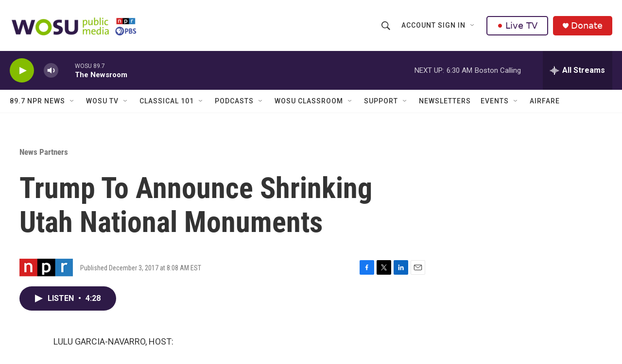

--- FILE ---
content_type: text/html; charset=utf-8
request_url: https://www.google.com/recaptcha/api2/aframe
body_size: 183
content:
<!DOCTYPE HTML><html><head><meta http-equiv="content-type" content="text/html; charset=UTF-8"></head><body><script nonce="phGgEYrtF-5xZtmWiqMd2Q">/** Anti-fraud and anti-abuse applications only. See google.com/recaptcha */ try{var clients={'sodar':'https://pagead2.googlesyndication.com/pagead/sodar?'};window.addEventListener("message",function(a){try{if(a.source===window.parent){var b=JSON.parse(a.data);var c=clients[b['id']];if(c){var d=document.createElement('img');d.src=c+b['params']+'&rc='+(localStorage.getItem("rc::a")?sessionStorage.getItem("rc::b"):"");window.document.body.appendChild(d);sessionStorage.setItem("rc::e",parseInt(sessionStorage.getItem("rc::e")||0)+1);localStorage.setItem("rc::h",'1768734139194');}}}catch(b){}});window.parent.postMessage("_grecaptcha_ready", "*");}catch(b){}</script></body></html>